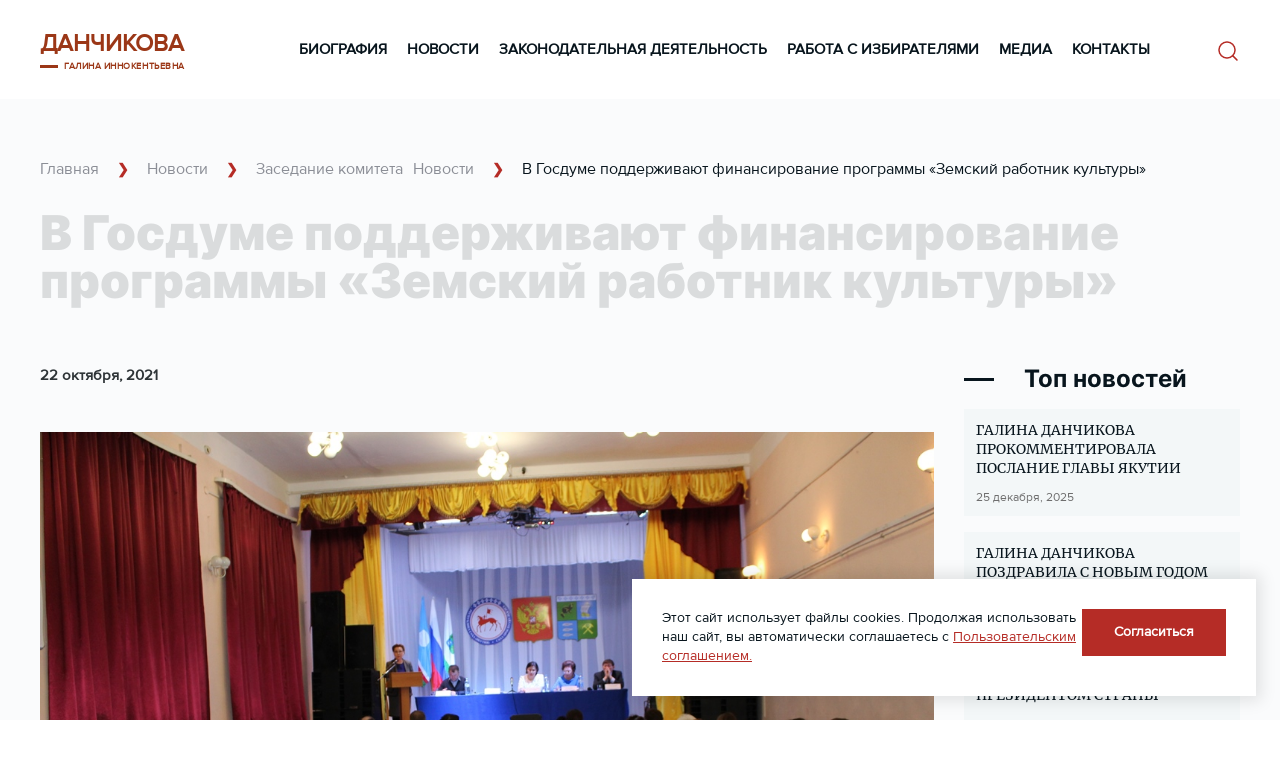

--- FILE ---
content_type: text/html; charset=UTF-8
request_url: https://galinadanchikova.ru/v-gosdume-podderzhivayut-finansirovan/
body_size: 16427
content:
<!DOCTYPE html>
<html lang="en">

<head>
    <link rel="icon" href="https://galinadanchikova.ru/wp-content/themes/theme-dan/images/favicon.ico"
        type="image/x-icon">
    <meta charset="UTF-8">
    <meta name="viewport" content="width=device-width, initial-scale=1.0">
    <meta charset="UTF-8">
    <!-- style -->
<!--     <link rel="stylesheet" type="text/css" href="https://galinadanchikova.ru/wp-content/themes/theme-dan/style/style.css"> -->
<!--     <link rel="stylesheet" type="text/css" href="https://galinadanchikova.ru/wp-content/themes/theme-dan/style/media.css"> -->

    <!-- slick slider -->

    <link rel="stylesheet" href="https://cdnjs.cloudflare.com/ajax/libs/slick-carousel/1.8.1/slick.css"
        integrity="sha512-wR4oNhLBHf7smjy0K4oqzdWumd+r5/+6QO/vDda76MW5iug4PT7v86FoEkySIJft3XA0Ae6axhIvHrqwm793Nw=="
        crossorigin="anonymous" referrerpolicy="no-referrer" />

    <title>В Госдуме поддерживают финансирование программы «Земский работник культуры» &#8212; Данчикова Галина Иннокентьевна</title>
<meta name='robots' content='max-image-preview:large' />
<link rel='dns-prefetch' href='//cdnjs.cloudflare.com' />
<link rel="alternate" type="application/rss+xml" title="Данчикова Галина Иннокентьевна &raquo; Лента" href="https://galinadanchikova.ru/feed/" />
<link rel="alternate" type="application/rss+xml" title="Данчикова Галина Иннокентьевна &raquo; Лента комментариев" href="https://galinadanchikova.ru/comments/feed/" />
<link rel="alternate" type="application/rss+xml" title="Данчикова Галина Иннокентьевна &raquo; Лента комментариев к &laquo;В Госдуме поддерживают финансирование программы «Земский работник культуры»&raquo;" href="https://galinadanchikova.ru/v-gosdume-podderzhivayut-finansirovan/feed/" />
<link rel="alternate" title="oEmbed (JSON)" type="application/json+oembed" href="https://galinadanchikova.ru/wp-json/oembed/1.0/embed?url=https%3A%2F%2Fgalinadanchikova.ru%2Fv-gosdume-podderzhivayut-finansirovan%2F" />
<link rel="alternate" title="oEmbed (XML)" type="text/xml+oembed" href="https://galinadanchikova.ru/wp-json/oembed/1.0/embed?url=https%3A%2F%2Fgalinadanchikova.ru%2Fv-gosdume-podderzhivayut-finansirovan%2F&#038;format=xml" />
<style id='wp-img-auto-sizes-contain-inline-css'>
img:is([sizes=auto i],[sizes^="auto," i]){contain-intrinsic-size:3000px 1500px}
/*# sourceURL=wp-img-auto-sizes-contain-inline-css */
</style>
<style id='wp-block-library-inline-css'>
:root{--wp-block-synced-color:#7a00df;--wp-block-synced-color--rgb:122,0,223;--wp-bound-block-color:var(--wp-block-synced-color);--wp-editor-canvas-background:#ddd;--wp-admin-theme-color:#007cba;--wp-admin-theme-color--rgb:0,124,186;--wp-admin-theme-color-darker-10:#006ba1;--wp-admin-theme-color-darker-10--rgb:0,107,160.5;--wp-admin-theme-color-darker-20:#005a87;--wp-admin-theme-color-darker-20--rgb:0,90,135;--wp-admin-border-width-focus:2px}@media (min-resolution:192dpi){:root{--wp-admin-border-width-focus:1.5px}}.wp-element-button{cursor:pointer}:root .has-very-light-gray-background-color{background-color:#eee}:root .has-very-dark-gray-background-color{background-color:#313131}:root .has-very-light-gray-color{color:#eee}:root .has-very-dark-gray-color{color:#313131}:root .has-vivid-green-cyan-to-vivid-cyan-blue-gradient-background{background:linear-gradient(135deg,#00d084,#0693e3)}:root .has-purple-crush-gradient-background{background:linear-gradient(135deg,#34e2e4,#4721fb 50%,#ab1dfe)}:root .has-hazy-dawn-gradient-background{background:linear-gradient(135deg,#faaca8,#dad0ec)}:root .has-subdued-olive-gradient-background{background:linear-gradient(135deg,#fafae1,#67a671)}:root .has-atomic-cream-gradient-background{background:linear-gradient(135deg,#fdd79a,#004a59)}:root .has-nightshade-gradient-background{background:linear-gradient(135deg,#330968,#31cdcf)}:root .has-midnight-gradient-background{background:linear-gradient(135deg,#020381,#2874fc)}:root{--wp--preset--font-size--normal:16px;--wp--preset--font-size--huge:42px}.has-regular-font-size{font-size:1em}.has-larger-font-size{font-size:2.625em}.has-normal-font-size{font-size:var(--wp--preset--font-size--normal)}.has-huge-font-size{font-size:var(--wp--preset--font-size--huge)}.has-text-align-center{text-align:center}.has-text-align-left{text-align:left}.has-text-align-right{text-align:right}.has-fit-text{white-space:nowrap!important}#end-resizable-editor-section{display:none}.aligncenter{clear:both}.items-justified-left{justify-content:flex-start}.items-justified-center{justify-content:center}.items-justified-right{justify-content:flex-end}.items-justified-space-between{justify-content:space-between}.screen-reader-text{border:0;clip-path:inset(50%);height:1px;margin:-1px;overflow:hidden;padding:0;position:absolute;width:1px;word-wrap:normal!important}.screen-reader-text:focus{background-color:#ddd;clip-path:none;color:#444;display:block;font-size:1em;height:auto;left:5px;line-height:normal;padding:15px 23px 14px;text-decoration:none;top:5px;width:auto;z-index:100000}html :where(.has-border-color){border-style:solid}html :where([style*=border-top-color]){border-top-style:solid}html :where([style*=border-right-color]){border-right-style:solid}html :where([style*=border-bottom-color]){border-bottom-style:solid}html :where([style*=border-left-color]){border-left-style:solid}html :where([style*=border-width]){border-style:solid}html :where([style*=border-top-width]){border-top-style:solid}html :where([style*=border-right-width]){border-right-style:solid}html :where([style*=border-bottom-width]){border-bottom-style:solid}html :where([style*=border-left-width]){border-left-style:solid}html :where(img[class*=wp-image-]){height:auto;max-width:100%}:where(figure){margin:0 0 1em}html :where(.is-position-sticky){--wp-admin--admin-bar--position-offset:var(--wp-admin--admin-bar--height,0px)}@media screen and (max-width:600px){html :where(.is-position-sticky){--wp-admin--admin-bar--position-offset:0px}}

/*# sourceURL=wp-block-library-inline-css */
</style><style id='global-styles-inline-css'>
:root{--wp--preset--aspect-ratio--square: 1;--wp--preset--aspect-ratio--4-3: 4/3;--wp--preset--aspect-ratio--3-4: 3/4;--wp--preset--aspect-ratio--3-2: 3/2;--wp--preset--aspect-ratio--2-3: 2/3;--wp--preset--aspect-ratio--16-9: 16/9;--wp--preset--aspect-ratio--9-16: 9/16;--wp--preset--color--black: #000000;--wp--preset--color--cyan-bluish-gray: #abb8c3;--wp--preset--color--white: #ffffff;--wp--preset--color--pale-pink: #f78da7;--wp--preset--color--vivid-red: #cf2e2e;--wp--preset--color--luminous-vivid-orange: #ff6900;--wp--preset--color--luminous-vivid-amber: #fcb900;--wp--preset--color--light-green-cyan: #7bdcb5;--wp--preset--color--vivid-green-cyan: #00d084;--wp--preset--color--pale-cyan-blue: #8ed1fc;--wp--preset--color--vivid-cyan-blue: #0693e3;--wp--preset--color--vivid-purple: #9b51e0;--wp--preset--gradient--vivid-cyan-blue-to-vivid-purple: linear-gradient(135deg,rgb(6,147,227) 0%,rgb(155,81,224) 100%);--wp--preset--gradient--light-green-cyan-to-vivid-green-cyan: linear-gradient(135deg,rgb(122,220,180) 0%,rgb(0,208,130) 100%);--wp--preset--gradient--luminous-vivid-amber-to-luminous-vivid-orange: linear-gradient(135deg,rgb(252,185,0) 0%,rgb(255,105,0) 100%);--wp--preset--gradient--luminous-vivid-orange-to-vivid-red: linear-gradient(135deg,rgb(255,105,0) 0%,rgb(207,46,46) 100%);--wp--preset--gradient--very-light-gray-to-cyan-bluish-gray: linear-gradient(135deg,rgb(238,238,238) 0%,rgb(169,184,195) 100%);--wp--preset--gradient--cool-to-warm-spectrum: linear-gradient(135deg,rgb(74,234,220) 0%,rgb(151,120,209) 20%,rgb(207,42,186) 40%,rgb(238,44,130) 60%,rgb(251,105,98) 80%,rgb(254,248,76) 100%);--wp--preset--gradient--blush-light-purple: linear-gradient(135deg,rgb(255,206,236) 0%,rgb(152,150,240) 100%);--wp--preset--gradient--blush-bordeaux: linear-gradient(135deg,rgb(254,205,165) 0%,rgb(254,45,45) 50%,rgb(107,0,62) 100%);--wp--preset--gradient--luminous-dusk: linear-gradient(135deg,rgb(255,203,112) 0%,rgb(199,81,192) 50%,rgb(65,88,208) 100%);--wp--preset--gradient--pale-ocean: linear-gradient(135deg,rgb(255,245,203) 0%,rgb(182,227,212) 50%,rgb(51,167,181) 100%);--wp--preset--gradient--electric-grass: linear-gradient(135deg,rgb(202,248,128) 0%,rgb(113,206,126) 100%);--wp--preset--gradient--midnight: linear-gradient(135deg,rgb(2,3,129) 0%,rgb(40,116,252) 100%);--wp--preset--font-size--small: 13px;--wp--preset--font-size--medium: 20px;--wp--preset--font-size--large: 36px;--wp--preset--font-size--x-large: 42px;--wp--preset--spacing--20: 0.44rem;--wp--preset--spacing--30: 0.67rem;--wp--preset--spacing--40: 1rem;--wp--preset--spacing--50: 1.5rem;--wp--preset--spacing--60: 2.25rem;--wp--preset--spacing--70: 3.38rem;--wp--preset--spacing--80: 5.06rem;--wp--preset--shadow--natural: 6px 6px 9px rgba(0, 0, 0, 0.2);--wp--preset--shadow--deep: 12px 12px 50px rgba(0, 0, 0, 0.4);--wp--preset--shadow--sharp: 6px 6px 0px rgba(0, 0, 0, 0.2);--wp--preset--shadow--outlined: 6px 6px 0px -3px rgb(255, 255, 255), 6px 6px rgb(0, 0, 0);--wp--preset--shadow--crisp: 6px 6px 0px rgb(0, 0, 0);}:where(.is-layout-flex){gap: 0.5em;}:where(.is-layout-grid){gap: 0.5em;}body .is-layout-flex{display: flex;}.is-layout-flex{flex-wrap: wrap;align-items: center;}.is-layout-flex > :is(*, div){margin: 0;}body .is-layout-grid{display: grid;}.is-layout-grid > :is(*, div){margin: 0;}:where(.wp-block-columns.is-layout-flex){gap: 2em;}:where(.wp-block-columns.is-layout-grid){gap: 2em;}:where(.wp-block-post-template.is-layout-flex){gap: 1.25em;}:where(.wp-block-post-template.is-layout-grid){gap: 1.25em;}.has-black-color{color: var(--wp--preset--color--black) !important;}.has-cyan-bluish-gray-color{color: var(--wp--preset--color--cyan-bluish-gray) !important;}.has-white-color{color: var(--wp--preset--color--white) !important;}.has-pale-pink-color{color: var(--wp--preset--color--pale-pink) !important;}.has-vivid-red-color{color: var(--wp--preset--color--vivid-red) !important;}.has-luminous-vivid-orange-color{color: var(--wp--preset--color--luminous-vivid-orange) !important;}.has-luminous-vivid-amber-color{color: var(--wp--preset--color--luminous-vivid-amber) !important;}.has-light-green-cyan-color{color: var(--wp--preset--color--light-green-cyan) !important;}.has-vivid-green-cyan-color{color: var(--wp--preset--color--vivid-green-cyan) !important;}.has-pale-cyan-blue-color{color: var(--wp--preset--color--pale-cyan-blue) !important;}.has-vivid-cyan-blue-color{color: var(--wp--preset--color--vivid-cyan-blue) !important;}.has-vivid-purple-color{color: var(--wp--preset--color--vivid-purple) !important;}.has-black-background-color{background-color: var(--wp--preset--color--black) !important;}.has-cyan-bluish-gray-background-color{background-color: var(--wp--preset--color--cyan-bluish-gray) !important;}.has-white-background-color{background-color: var(--wp--preset--color--white) !important;}.has-pale-pink-background-color{background-color: var(--wp--preset--color--pale-pink) !important;}.has-vivid-red-background-color{background-color: var(--wp--preset--color--vivid-red) !important;}.has-luminous-vivid-orange-background-color{background-color: var(--wp--preset--color--luminous-vivid-orange) !important;}.has-luminous-vivid-amber-background-color{background-color: var(--wp--preset--color--luminous-vivid-amber) !important;}.has-light-green-cyan-background-color{background-color: var(--wp--preset--color--light-green-cyan) !important;}.has-vivid-green-cyan-background-color{background-color: var(--wp--preset--color--vivid-green-cyan) !important;}.has-pale-cyan-blue-background-color{background-color: var(--wp--preset--color--pale-cyan-blue) !important;}.has-vivid-cyan-blue-background-color{background-color: var(--wp--preset--color--vivid-cyan-blue) !important;}.has-vivid-purple-background-color{background-color: var(--wp--preset--color--vivid-purple) !important;}.has-black-border-color{border-color: var(--wp--preset--color--black) !important;}.has-cyan-bluish-gray-border-color{border-color: var(--wp--preset--color--cyan-bluish-gray) !important;}.has-white-border-color{border-color: var(--wp--preset--color--white) !important;}.has-pale-pink-border-color{border-color: var(--wp--preset--color--pale-pink) !important;}.has-vivid-red-border-color{border-color: var(--wp--preset--color--vivid-red) !important;}.has-luminous-vivid-orange-border-color{border-color: var(--wp--preset--color--luminous-vivid-orange) !important;}.has-luminous-vivid-amber-border-color{border-color: var(--wp--preset--color--luminous-vivid-amber) !important;}.has-light-green-cyan-border-color{border-color: var(--wp--preset--color--light-green-cyan) !important;}.has-vivid-green-cyan-border-color{border-color: var(--wp--preset--color--vivid-green-cyan) !important;}.has-pale-cyan-blue-border-color{border-color: var(--wp--preset--color--pale-cyan-blue) !important;}.has-vivid-cyan-blue-border-color{border-color: var(--wp--preset--color--vivid-cyan-blue) !important;}.has-vivid-purple-border-color{border-color: var(--wp--preset--color--vivid-purple) !important;}.has-vivid-cyan-blue-to-vivid-purple-gradient-background{background: var(--wp--preset--gradient--vivid-cyan-blue-to-vivid-purple) !important;}.has-light-green-cyan-to-vivid-green-cyan-gradient-background{background: var(--wp--preset--gradient--light-green-cyan-to-vivid-green-cyan) !important;}.has-luminous-vivid-amber-to-luminous-vivid-orange-gradient-background{background: var(--wp--preset--gradient--luminous-vivid-amber-to-luminous-vivid-orange) !important;}.has-luminous-vivid-orange-to-vivid-red-gradient-background{background: var(--wp--preset--gradient--luminous-vivid-orange-to-vivid-red) !important;}.has-very-light-gray-to-cyan-bluish-gray-gradient-background{background: var(--wp--preset--gradient--very-light-gray-to-cyan-bluish-gray) !important;}.has-cool-to-warm-spectrum-gradient-background{background: var(--wp--preset--gradient--cool-to-warm-spectrum) !important;}.has-blush-light-purple-gradient-background{background: var(--wp--preset--gradient--blush-light-purple) !important;}.has-blush-bordeaux-gradient-background{background: var(--wp--preset--gradient--blush-bordeaux) !important;}.has-luminous-dusk-gradient-background{background: var(--wp--preset--gradient--luminous-dusk) !important;}.has-pale-ocean-gradient-background{background: var(--wp--preset--gradient--pale-ocean) !important;}.has-electric-grass-gradient-background{background: var(--wp--preset--gradient--electric-grass) !important;}.has-midnight-gradient-background{background: var(--wp--preset--gradient--midnight) !important;}.has-small-font-size{font-size: var(--wp--preset--font-size--small) !important;}.has-medium-font-size{font-size: var(--wp--preset--font-size--medium) !important;}.has-large-font-size{font-size: var(--wp--preset--font-size--large) !important;}.has-x-large-font-size{font-size: var(--wp--preset--font-size--x-large) !important;}
/*# sourceURL=global-styles-inline-css */
</style>

<style id='classic-theme-styles-inline-css'>
/*! This file is auto-generated */
.wp-block-button__link{color:#fff;background-color:#32373c;border-radius:9999px;box-shadow:none;text-decoration:none;padding:calc(.667em + 2px) calc(1.333em + 2px);font-size:1.125em}.wp-block-file__button{background:#32373c;color:#fff;text-decoration:none}
/*# sourceURL=/wp-includes/css/classic-themes.min.css */
</style>
<!-- <link rel='stylesheet' id='theme-dan-style-css' href='https://galinadanchikova.ru/wp-content/themes/theme-dan/style.css?ver=1.0.0' media='all' /> -->
<!-- <link rel='stylesheet' id='style-css-css' href='https://galinadanchikova.ru/wp-content/themes/theme-dan/style/style.css?ver=6.9' media='all' /> -->
<!-- <link rel='stylesheet' id='media-css-css' href='https://galinadanchikova.ru/wp-content/themes/theme-dan/style/media.css?ver=6.9' media='all' /> -->
<link rel="stylesheet" type="text/css" href="//galinadanchikova.ru/wp-content/cache/wpfc-minified/6y09w5ce/e4to7.css" media="all"/>
<script src="https://galinadanchikova.ru/wp-includes/js/jquery/jquery.min.js?ver=3.7.1" id="jquery-core-js"></script>
<script src="https://galinadanchikova.ru/wp-includes/js/jquery/jquery-migrate.min.js?ver=3.4.1" id="jquery-migrate-js"></script>
<link rel="https://api.w.org/" href="https://galinadanchikova.ru/wp-json/" /><link rel="alternate" title="JSON" type="application/json" href="https://galinadanchikova.ru/wp-json/wp/v2/posts/20550" /><link rel="EditURI" type="application/rsd+xml" title="RSD" href="https://galinadanchikova.ru/xmlrpc.php?rsd" />
<meta name="generator" content="WordPress 6.9" />
<link rel="canonical" href="https://galinadanchikova.ru/v-gosdume-podderzhivayut-finansirovan/" />
<link rel='shortlink' href='https://galinadanchikova.ru/?p=20550' />
<link rel="pingback" href="https://galinadanchikova.ru/xmlrpc.php"><meta property="og:type" content="article"/><meta property="og:site_name" content="Данчикова Галина Иннокентьевна"/><meta property="og:image" content="https://galinadanchikova.ru/wp-content/uploads/2021/10/IMG_8508-300x200.jpg"/><meta property="og:description" content="Комитет Госдумы по бюджету и налогам поддержал предложение коллег из профильного Комитета по культуре о финансировании программы «Земский работник культуры», сообщила депутат от Якутии Галина&hellip;"/><meta property="og:title" content="В Госдуме поддерживают финансирование программы «Земский работник культуры»"/><meta property="og:url" content="https://galinadanchikova.ru/v-gosdume-podderzhivayut-finansirovan/"/></head>

<body class="wp-singular post-template-default single single-post postid-20550 single-format-standard wp-theme-theme-dan no-sidebar" data-id-page="20550">
    <!-- <div class="snow-container">
        <div class='snowflake'></div><div class='snowflake'></div><div class='snowflake'></div><div class='snowflake'></div><div class='snowflake'></div><div class='snowflake'></div><div class='snowflake'></div><div class='snowflake'></div><div class='snowflake'></div><div class='snowflake'></div><div class='snowflake'></div><div class='snowflake'></div><div class='snowflake'></div><div class='snowflake'></div><div class='snowflake'></div><div class='snowflake'></div><div class='snowflake'></div><div class='snowflake'></div><div class='snowflake'></div><div class='snowflake'></div><div class='snowflake'></div><div class='snowflake'></div><div class='snowflake'></div><div class='snowflake'></div><div class='snowflake'></div><div class='snowflake'></div><div class='snowflake'></div><div class='snowflake'></div><div class='snowflake'></div><div class='snowflake'></div><div class='snowflake'></div><div class='snowflake'></div><div class='snowflake'></div><div class='snowflake'></div><div class='snowflake'></div><div class='snowflake'></div><div class='snowflake'></div><div class='snowflake'></div><div class='snowflake'></div><div class='snowflake'></div><div class='snowflake'></div><div class='snowflake'></div><div class='snowflake'></div><div class='snowflake'></div><div class='snowflake'></div><div class='snowflake'></div><div class='snowflake'></div><div class='snowflake'></div><div class='snowflake'></div><div class='snowflake'></div><div class='snowflake'></div>    </div> -->

        <header class="mobile-header header" id="myHeader">
            <div id="mySidenav" class="sidenav">
                <a href="javascript:void(0)" class="closebtn" onclick="closeNav()">
                    <img src="/wp-content/themes/theme-dan/images/close.svg" alt="">
                </a>
                <nav class="nav" id="menu-act">
                    <ul>
                        <li><a href="/?page_id=9" data-id-nav="9">Биография</a></li>
                        <li><a href="/?page_id=15" data-id-nav="15">Новости</a></li>
                        <li><a href="/category/zakonodatelnaya-deyatelnost/" data-id-nav="7">Законодательная деятельность</a></li>
                        <li><a href="/category/rabota-s-izbiratelyami/" data-id-nav="17">Работа с избирателями</a></li>
                        <li><a href="/?page_id=13" data-id-nav="13">Медиа</a></li>
                        <li><a href="/?page_id=11" data-id-nav="11">Контакты</a></li>
                    </ul>
                </nav>
            </div>

            <div class="container">
                <div class="main-mob-menu">
                    <span onclick="openNav()">
                        <img src="/wp-content/themes/theme-dan/images/menu.svg" alt="">
                    </span>
                </div>
                <a class="logo" href="/">
                    <h3>Данчикова</h3>
                    <p>Галина Иннокентьевна</p>
                </a>
                <button class="open-button main-mob-search" onclick="openForm()">
                    <img src="/wp-content/themes/theme-dan/images/search.svg" alt="">
                </button>
            </div>
            <div class="form-popup" id="myForm">
                <form action="" method="get">
                    <input name="s" placeholder="Поиск" type="search">
                    <button type="submit" class="main-mob-search">
                        <img src="/wp-content/themes/theme-dan/images/search2.svg" alt="">
                    </button>
                </form>
                <button type="button" class="btn cancel" onclick="closeForm()">
                    <img src="/wp-content/themes/theme-dan/images/close.svg" alt="">
                </button>
            </div>
            <div class="burger"><span></span></div>
        </header>

        <header class="desktop-header header">
            <div class="container">
                <div class="header__inner">
                    <a class="logo" href="/">
                        <h3>Данчикова</h3>
                        <p>Галина Иннокентьевна</p>
                    </a>
                    <nav class="nav" id="menu-act">
                        <ul>
                            <li><a href="/?page_id=9" data-id-nav="9">Биография</a></li>
                            <li><a href="/?page_id=15" data-id-nav="15">Новости</a></li>
                            <li><a href="/category/zakonodatelnaya-deyatelnost/" data-id-nav="7">Законодательная деятельность</a></li>
                            <li><a href="/category/rabota-s-izbiratelyami/" data-id-nav="17">Работа с избирателями</a></li>
                            <li><a href="/?page_id=13" data-id-nav="13">Медиа</a></li>
                            <li><a href="/?page_id=11" data-id-nav="11">Контакты</a></li>
                        </ul>
                    </nav>
                    <form role="search" method="get" name="searchform" id="srch" action="https://galinadanchikova.ru/">
                        <input type="text" name="s" id="s" placeholder="Искать"
                            value="" />
                        <input type="hidden" name="orderby" value="date" />
                        <input type="hidden" name="order" value="desc" />
                    </form>

                    <div class="burger"><span></span></div>
                </div>
            </div>
        </header>

<style>

body > .single{
	padding: 60px 0 80px;
}

.single__inner {}

.sidebar h2{
	flex: 0 0 100%;
	font-family: 'Inter';
	font-weight: 700;
	font-size: 24px;
	line-height: 120%;
	color: #08151D;
	padding: 35px 0 30px;
	display: flex;
	align-items: center;
}

.sidebar h2:before{
	content: '';
	display: block;
	width: 30px;
	height: 3px;
	background: #08151D;
	margin-right: 30px;
}

.sidebar h2{
 	padding: 0 0 16px 0;
}

.content__single .photo {margin-bottom:20px}

.content__single p, .content__single b{
	display: block;
	font-size: 16px;
	line-height: 140%;
	color: #08151D;
	padding: 15px 0;
}

.last:after{
	content: '';
	display: block;
	width: 100%;
	height: 1px;
	background: #B0B5B7;
	margin-top: 30px;
}

.content__single b{	font-weight: 600;}

.data p:nth-child(1){	font-weight: 600;}

.data p {
	font-weight: 400;
	font-size: 15px;
	line-height: 140%;
	color: #2E3437;
	padding: 0 0 30px 0;
}

.photo img{
	width: 100%;
}


.author p{
	font-weight: 400;
	font-size: 16px;
	line-height: 140%;
	color: #B0B5B7;
}

.sidebar span{
	font-weight: 400;
	font-size: 12px;
	line-height: 14px;
	color: #6E6E6E;
	padding-top: 12px;
	display: block;
}

		.sidebar .item a{
			font-family: 'Merriweather';
			font-weight: 400;
			font-size: 14px;
			line-height: 140%;
			color: #08151D;
			padding-top: 0 !important;
		}

@media screen and (max-width: 1050px){
	.single__inner{
		grid-template-columns: 2fr !important;
		grid-row-gap: 30px !important;
	}
	.single__inner > .sidebar{
		margin-left: 0 !important;
	}
	.news .item{
		flex: inherit !important;
    	max-width: 276px !important;
	}
}

@media screen and (max-width: 650px){
	.title-big h1{
		font-size: 32px;
		text-align: center;
	}
}

</style>

	<div class="single activy news">
		<div class="container__single activy__container">
	      	<div class="breadcaust">
			  <a href="/">Главная</a> <span class="gal">&#10095;</span><a href="/novosti/"> Новости</a> <span class="gal">&#10095;</span> <div class="betw"><a href="https://galinadanchikova.ru/category/zasedanie-komiteta/" rel="category tag">Заседание комитета</a><a href="https://galinadanchikova.ru/category/uncategorized/" rel="category tag">Новости</a></div>	<span class="gal">&#10095;</span> В Госдуме поддерживают финансирование программы «Земский работник культуры»			</div>
				<div class="title-big"><h1>В Госдуме поддерживают финансирование программы «Земский работник культуры»</h1></div>
			<div class="single__inner voter__inner">
				<div class="content__single">
					<div class="data element-animation"><p>22 октября, 2021</p></div>
					<div class="photo element-animation">
						<img src="https://galinadanchikova.ru/wp-content/uploads/2021/10/IMG_8508.jpg" alt="">
					</div>
					<div class="data">
					    <p>Комитет Госдумы по бюджету и налогам поддержал предложение коллег из профильного Комитета по культуре о финансировании программы «Земский работник культуры», сообщила депутат от Якутии <strong>Галина Данчикова.</strong></p>
<p>Председатель бюджетного Комитета <strong>Андрей Макаров</strong> предложил при принятии главного финансового документа прописать это направление отдельным пунктом в Постановлении Государственной Думы, сказала парламентарий.</p>
<p>Галина Данчикова отметила, что во время встреч в Алданском, Ленском, Мирнинском районах, вилюйской  и заречной группе улусов  республики вопрос внедрить программу «Земский работник культуры» по аналогии с программами «Земский учитель» и «Земский доктор» поднимался очень часто. Главы муниципалитетов и жители небольших наслегов уверены, что такие меры господдержки позволят привлечь на работу специалистов в сфере культуры.</p>
						<div class="share">
							<p>
								Поделиться
							</p>
							<a href="whatsapp://send?text=https://galinadanchikova.ru/v-gosdume-podderzhivayut-finansirovan/" data-action="share/whatsapp/share" target="_blank">
								<svg xmlns="http://www.w3.org/2000/svg" width="24" height="24" viewBox="0 0 24 24" fill="none">
<path d="M7.27918 20.6215L7.27924 20.6214L7.27889 20.6215L2.00056 21.9995L3.41316 16.8645L3.41332 16.8646L3.41312 16.8642C2.5417 15.3613 2.08317 13.6565 2.08389 11.9098C2.08609 6.44584 6.55315 2.00039 12.0417 2.00039L12.5392 2.01264C15.0157 2.13383 17.3233 3.15068 19.0858 4.90681C20.9658 6.77994 22.0006 9.26983 21.9996 11.9177C21.9974 17.3819 17.5299 21.8277 12.0419 21.8277C9.97812 21.8277 8.33812 21.1964 7.27918 20.6215ZM4.39058 19.6454L4.39096 19.6455L4.39134 19.6456L4.39171 19.6457L7.52349 18.8281L7.82563 19.0066C9.09648 19.7571 10.5532 20.1542 12.0385 20.1548H12.0418C16.604 20.1548 20.3172 16.4593 20.319 11.9171C20.3199 9.71606 19.4597 7.64638 17.897 6.08935C16.3342 4.53221 14.256 3.67419 12.0451 3.67348C7.47945 3.67348 3.76627 7.36856 3.76445 11.9104C3.76382 13.467 4.20141 14.9829 5.02998 16.2944L5.22668 16.6059L4.39058 19.6454ZM16.5817 13.9855C16.6302 14.0097 16.6756 14.0315 16.7177 14.0518C16.7835 14.0834 16.8411 14.1111 16.8901 14.1378C16.9704 14.1817 17.0273 14.223 17.0584 14.2746C17.0739 14.3003 17.0855 14.3506 17.091 14.4206C17.0966 14.4907 17.0959 14.5804 17.0868 14.6849C17.0687 14.8941 17.0169 15.1626 16.9132 15.4519C16.8096 15.7409 16.5093 16.0174 16.1752 16.2306C15.841 16.4438 15.473 16.5935 15.2341 16.629C14.8053 16.6928 14.263 16.7194 13.667 16.5309C13.3057 16.4168 12.8422 16.2645 12.2486 16.0093C9.91612 15.0069 8.33982 12.7571 8.04181 12.3318C8.02093 12.302 8.00632 12.2811 7.99817 12.2703L7.99599 12.2674C7.93024 12.18 7.67929 11.8467 7.44354 11.3846C7.2051 10.9173 6.98222 10.3183 6.98222 9.70887C6.98222 8.56825 7.54526 7.97042 7.80437 7.69531C7.82209 7.6765 7.83839 7.65919 7.85299 7.64332C8.08098 7.39545 8.35044 7.33355 8.51624 7.33355C8.68209 7.33355 8.84812 7.33513 8.99307 7.34228C9.01099 7.34317 9.02961 7.34306 9.04886 7.34295C9.11173 7.34259 9.18123 7.34219 9.25438 7.37658C9.34988 7.42149 9.45161 7.52575 9.5526 7.76712C9.62117 7.93109 9.72148 8.17415 9.82729 8.43053C9.88146 8.56177 9.93707 8.69651 9.9906 8.82592C10.1487 9.20811 10.2887 9.54385 10.3198 9.60587C10.3819 9.72978 10.4234 9.8742 10.3405 10.0393C10.328 10.0642 10.3165 10.0876 10.3055 10.11C10.2432 10.2366 10.1974 10.3296 10.0917 10.4524C10.0503 10.5006 10.0074 10.5525 9.96456 10.6044C9.87884 10.7083 9.79312 10.8122 9.71849 10.8862C9.65622 10.9479 9.59261 11.0123 9.56274 11.0924C9.53285 11.1724 9.53675 11.268 9.60935 11.392C9.75451 11.64 10.2539 12.4509 10.9937 13.1076C11.7889 13.8135 12.4802 14.1119 12.8304 14.2631C12.8987 14.2926 12.9541 14.3165 12.9947 14.3367C13.1191 14.3987 13.2177 14.4246 13.3033 14.4142C13.389 14.4039 13.4616 14.3573 13.5342 14.2747C13.6794 14.1094 14.1563 13.5515 14.3221 13.3036C14.405 13.1798 14.4879 13.1282 14.5784 13.1179C14.669 13.1076 14.7674 13.1385 14.8815 13.1798C14.9955 13.2211 15.3583 13.3916 15.7238 13.5672C16.0892 13.7428 16.4573 13.9235 16.5817 13.9855Z" fill="currentColor" stroke="currentColor" stroke-width="0.00078125"/>
</svg>
							</a>
							<a href="https://connect.ok.ru/offer?url=https://galinadanchikova.ru/v-gosdume-podderzhivayut-finansirovan/" target="_blank">
								<svg xmlns="http://www.w3.org/2000/svg" width="24" height="24" viewBox="0 0 24 24" fill="none">
<path d="M14.1252 16.3284L13.9803 15.8564C15.0984 15.513 16.1481 15.0767 17.0424 14.505L17.0518 14.4991L17.0614 14.4935C17.4754 14.2541 17.6635 13.5795 17.3308 13.0199L17.3307 13.0197C17.0414 12.5326 16.4224 12.367 15.8382 12.7357L15.8338 12.7384L15.8338 12.7384C14.676 13.4524 13.3454 13.8304 11.9883 13.8304C10.6311 13.8304 9.30049 13.4524 8.1427 12.7384L8.13828 12.7357L8.1383 12.7357C7.83926 12.547 7.54777 12.5044 7.30117 12.5565C7.06053 12.6073 6.82649 12.7559 6.64587 13.0194C6.34821 13.6081 6.52382 14.2569 6.94957 14.4861L6.95995 14.4916L6.97006 14.4977C7.9334 15.0764 8.96412 15.5318 10.0385 15.8533L10.8594 16.0989L10.2416 16.6928L7.1682 19.647C6.75342 20.1107 6.76981 20.7458 7.15105 21.1453C7.42053 21.3715 7.69939 21.4625 7.90434 21.4625C8.23676 21.4625 8.50135 21.3542 8.6937 21.1606C8.69413 21.1601 8.69456 21.1597 8.69499 21.1593L11.6284 18.1455L11.9808 17.7835L12.3391 18.1396L15.3752 21.1563L15.3994 21.1804L15.4202 21.2076C15.6951 21.5678 16.3278 21.6432 16.8077 21.1593L14.1252 16.3284ZM14.1252 16.3284L13.7709 16.6853L13.7719 16.6863L13.9848 16.9012L13.9902 16.8995L16.8031 19.6469C17.2235 20.1147 17.2027 20.7599 16.808 21.159L14.1252 16.3284ZM14.6759 6.48148C14.6772 4.98764 13.5963 3.66789 11.9857 3.66789C10.4334 3.66789 9.29746 4.98164 9.29746 6.48107C9.29746 8.00821 10.462 9.1924 11.9867 9.1924C13.5686 9.1924 14.6757 8.0008 14.6759 6.48148ZM14.6759 6.48148L14.1759 6.48107H14.6759C14.6759 6.48121 14.6759 6.48134 14.6759 6.48148ZM12.0153 11.3591L12.0005 11.3582H11.9857C9.32816 11.3582 7.11075 9.12034 7.11075 6.48002C7.11075 3.73279 9.33421 1.5 11.9867 1.5C14.7325 1.5 16.8611 3.72499 16.8616 6.47899C16.8566 7.77906 16.3412 9.02294 15.43 9.93762C14.5222 10.849 13.2956 11.3594 12.0185 11.3593L12.0153 11.3591Z" fill="currentColor" stroke="currentColor"/>
</svg>
							</a>
							<a href="https://vk.com/share.php?url=https://galinadanchikova.ru/v-gosdume-podderzhivayut-finansirovan/" target="_blank">
								<svg xmlns="http://www.w3.org/2000/svg" width="24" height="24" viewBox="0 0 24 24" fill="none">
<path d="M20.1113 7.524L20.105 7.54378L20.1003 7.56402C20.0568 7.75101 19.8972 8.09119 19.6357 8.54106C19.3843 8.97367 19.0685 9.45833 18.7561 9.91585C18.4445 10.3723 18.14 10.7963 17.9131 11.1064C17.8986 11.1263 17.8844 11.1457 17.8705 11.1646L17.8475 11.1431L17.5208 11.6352C17.5166 11.6417 17.5121 11.6483 17.5075 11.6552C17.4195 11.7872 17.2744 12.0046 17.252 12.2639C17.2246 12.5795 17.3743 12.8345 17.5469 13.0441C17.6792 13.2139 17.9216 13.4358 18.1436 13.6391C18.1571 13.6514 18.1705 13.6637 18.1838 13.6759C18.4428 13.9132 18.7117 14.1608 18.9233 14.3942L18.9232 14.3943L18.9315 14.403C19.3512 14.8444 19.7097 15.2418 19.9828 15.5875C20.26 15.9385 20.418 16.1983 20.4793 16.3723C20.493 16.4177 20.4979 16.4494 20.4994 16.4695C20.4959 16.4708 20.492 16.4721 20.4877 16.4735C20.4463 16.4867 20.377 16.4992 20.2729 16.4992H18.3039C18.1853 16.4992 18.1072 16.4785 18.0349 16.4431C17.953 16.403 17.8557 16.3326 17.7122 16.1982C17.5947 16.088 17.4664 15.9545 17.3019 15.7834C17.2621 15.742 17.2202 15.6984 17.1757 15.6524C16.9529 15.4214 16.6821 15.1455 16.3396 14.8251L16.3396 14.825L16.3327 14.8187C15.1513 13.7545 14.5277 13.4997 14.0371 13.4997C13.8358 13.4997 13.4907 13.5147 13.2518 13.7921C13.0387 14.0396 13.0215 14.3775 13.0215 14.6315V16.2833C13.0215 16.327 13.0195 16.3573 13.0167 16.3791C13.016 16.3844 13.0152 16.3889 13.0146 16.3926C12.9879 16.4073 12.9213 16.4353 12.781 16.4586C12.6281 16.4841 12.4139 16.5 12.1157 16.5C10.2124 16.5 8.06017 15.4127 6.50992 13.3313L6.50995 13.3313L6.50645 13.3267C5.30907 11.7572 4.552 10.386 4.09609 9.35628C3.86799 8.84112 3.71627 8.41372 3.62247 8.09182C3.52419 7.75459 3.5 7.56853 3.5 7.52092C3.5 7.51934 3.50001 7.5178 3.50002 7.51631C3.53411 7.50856 3.59007 7.50084 3.6755 7.50084H5.64452C5.82403 7.50084 5.8645 7.53588 5.87599 7.54583C5.87618 7.546 5.87637 7.54617 5.87655 7.54632C5.90825 7.57363 5.96694 7.6486 6.05553 7.8892C6.55111 9.23875 7.21644 10.5044 7.84956 11.44C8.16527 11.9066 8.48205 12.3045 8.77552 12.5922C8.92185 12.7356 9.07338 12.8625 9.22607 12.9565C9.37069 13.0455 9.56315 13.1343 9.78017 13.1343C9.87234 13.1343 10.0032 13.1256 10.1378 13.0688C10.2869 13.0059 10.4055 12.8992 10.4876 12.7605C10.6245 12.5291 10.6458 12.2252 10.6458 11.9319V9.21979V9.20526L10.6449 9.19074C10.6019 8.45176 10.3622 8.01791 10.1204 7.71023C10.0688 7.64454 10.0182 7.58593 9.97811 7.53954L9.97021 7.53039C9.96075 7.51944 9.95207 7.50935 9.94407 7.5H12.9601C12.9803 7.5 12.9966 7.50082 13.0095 7.50194C13.0165 7.53827 13.0224 7.59431 13.0224 7.6772V11.3262C13.0224 11.8404 13.2965 12.353 13.8287 12.353C14.3052 12.353 14.6529 12.0598 15.0884 11.65L15.0979 11.6411L15.1068 11.6318C15.8583 10.8475 16.4874 9.86485 16.9237 9.09366C17.1434 8.70522 17.3176 8.36431 17.4371 8.11986C17.497 7.99754 17.5433 7.8991 17.5749 7.83062C17.5907 7.79638 17.6028 7.7696 17.6111 7.75106L17.6208 7.7295L17.6221 7.72644C17.6608 7.6438 17.7007 7.59586 17.7427 7.56609C17.7811 7.5389 17.8587 7.5 18.0227 7.5H19.9926C20.0448 7.5 20.0855 7.50303 20.1165 7.50711C20.115 7.51245 20.1132 7.51808 20.1113 7.524Z" fill="currentColor" stroke="currentColor"/>
</svg>
							</a>
							<a href="https://telegram.me/share/url?url=https://galinadanchikova.ru/v-gosdume-podderzhivayut-finansirovan/" target="_blank">
								<svg xmlns="http://www.w3.org/2000/svg" width="24" height="24" viewBox="0 0 24 24" fill="none">
<path d="M19.9075 4.57479L19.9215 4.56903L19.9351 4.56243C20.1686 4.44938 20.3013 4.51048 20.3651 4.57624C20.4471 4.66084 20.5728 4.9151 20.4475 5.45066L20.4456 5.45878L20.444 5.46695L17.5779 19.875L17.5776 19.8766C17.4886 20.3322 17.3434 20.4536 17.286 20.4812C17.2386 20.504 17.0902 20.5378 16.7662 20.3537L12.428 16.9345L12.0726 16.6543L11.7586 16.9801L11.6688 17.0733C10.6804 18.0983 9.80969 19.0015 9.65881 19.159C9.52482 19.2986 9.45943 19.3651 9.38741 19.4109C9.33656 19.4432 9.27243 19.4708 9.14613 19.4708C9.12341 19.4708 9.10422 19.4703 9.08815 19.4695C9.08313 19.452 9.07752 19.4315 9.07097 19.4069C9.06768 19.3946 9.06421 19.3814 9.06055 19.3676C9.03646 19.2763 9.00407 19.1536 8.95718 19.0146L8.92976 18.9249L9.62627 18.8518L9.92531 15.4493L17.8904 7.7829C18.0103 7.66892 18.1662 7.47886 18.1751 7.22331C18.1801 7.08029 18.1365 6.93835 18.0444 6.82152C17.9572 6.71094 17.847 6.64798 17.7523 6.61334C17.5704 6.54676 17.3786 6.55772 17.2229 6.59196C17.0574 6.62834 16.8867 6.70063 16.7235 6.80621L16.7234 6.80615L16.7159 6.81122L7.2547 13.179L6.94743 13.3858L6.95634 13.415L2.83557 12.0429L2.83557 12.0429L2.83294 12.042C2.64839 11.9817 2.55278 11.9162 2.51212 11.8762C2.5237 11.8585 2.54457 11.8318 2.58156 11.7969C2.6716 11.712 2.82967 11.6061 3.08062 11.4984L19.9075 4.57479ZM17.4648 7.56466C17.4648 7.56471 17.4638 7.56477 17.4619 7.56471C17.4639 7.56458 17.4648 7.56461 17.4648 7.56466Z" fill="currentColor" stroke="currentColor"/>
</svg>
							</a>
						</div>
					</div>
				</div>
				<div class="sidebar">
					<h2 class="element-animation">Топ новостей</h2>
                         <div id="popular_posts">
	<ul>
			<div class="item element-animation">
			<a href="https://galinadanchikova.ru/galina-danchikova-prokommentirovala-poslanie-glavy-yakutii/">ГАЛИНА ДАНЧИКОВА ПРОКОММЕНТИРОВАЛА ПОСЛАНИЕ ГЛАВЫ ЯКУТИИ</a>
		     <span>25 декабря, 2025</span>
		</div>
			<div class="item element-animation">
			<a href="https://galinadanchikova.ru/galina-danchikova-pozdravila-s-novym-godom-malyshej-doma-maljutki/">ГАЛИНА ДАНЧИКОВА ПОЗДРАВИЛА С НОВЫМ ГОДОМ МАЛЫШЕЙ ДОМА МАЛЮТКИ</a>
		     <span>25 декабря, 2025</span>
		</div>
			<div class="item element-animation">
			<a href="https://galinadanchikova.ru/otkrytyj-razgovor-s-prezidentom-strany/">ОТКРЫТЫЙ РАЗГОВОР С ПРЕЗИДЕНТОМ СТРАНЫ</a>
		     <span>22 декабря, 2025</span>
		</div>
			<div class="item element-animation">
			<a href="https://galinadanchikova.ru/o-finansovoj-dostupnosti-pochtovyh-uslugah-stroitelstve-vols-v-arktike/">О ФИНАНСОВОЙ ДОСТУПНОСТИ, ПОЧТОВЫХ УСЛУГАХ, СТРОИТЕЛЬСТВЕ ВОЛС В АРКТИКЕ</a>
		     <span>3 декабря, 2025</span>
		</div>
			<div class="item element-animation">
			<a href="https://galinadanchikova.ru/galina-danchikova-podderzhivaet-iniciativy-molodyh-parlamentariev-yakutii/">ГАЛИНА ДАНЧИКОВА ПОДДЕРЖИВАЕТ ИНИЦИАТИВЫ МОЛОДЫХ ПАРЛАМЕНТАРИЕВ ЯКУТИИ</a>
		     <span>28 ноября, 2025</span>
		</div>
			<div class="item element-animation">
			<a href="https://galinadanchikova.ru/zakonoproekt-o-federalnom-bjudzhete-prinyat-vo-vtorom-chtenii/">ЗАКОНОПРОЕКТ О ФЕДЕРАЛЬНОМ БЮДЖЕТЕ  ПРИНЯТ ВО ВТОРОМ ЧТЕНИИ</a>
		     <span>19 ноября, 2025</span>
		</div>
			<div class="item element-animation">
			<a href="https://galinadanchikova.ru/zakonoproekty-o-vnebjudzhetnyh-fondah-prinyaty-vo-vtorom-chtenii/">ЗАКОНОПРОЕКТЫ О ВНЕБЮДЖЕТНЫХ ФОНДАХ ПРИНЯТЫ ВО ВТОРОМ ЧТЕНИИ</a>
		     <span>18 ноября, 2025</span>
		</div>
			<div class="item element-animation">
			<a href="https://galinadanchikova.ru/galina-danchikova-roznichnaya-torgovlya-i-gruzoperevozki-avtotransportom-ostajutsya-na-patentnoj-sisteme-nalogooblozheniya/">ГАЛИНА ДАНЧИКОВА: РОЗНИЧНАЯ ТОРГОВЛЯ И ГРУЗОПЕРЕВОЗКИ АВТОТРАНСПОРТОМ ОСТАЮТСЯ НА ПАТЕНТНОЙ СИСТЕМЕ  НАЛОГООБЛОЖЕНИЯ</a>
		     <span>18 ноября, 2025</span>
		</div>
			<div class="item element-animation">
			<a href="https://galinadanchikova.ru/na-chto-napravleny-popravki-galiny-danchikovoj-v-nalogovoe-zakonodatelstvo/">НА ЧТО НАПРАВЛЕНЫ ПОПРАВКИ ГАЛИНЫ ДАНЧИКОВОЙ В НАЛОГОВОЕ ЗАКОНОДАТЕЛЬСТВО</a>
		     <span>15 ноября, 2025</span>
		</div>
	 
	</ul>
</div>                      	
				</div>

			</div>
		</div>
	</div>

<script type="speculationrules">
{"prefetch":[{"source":"document","where":{"and":[{"href_matches":"/*"},{"not":{"href_matches":["/wp-*.php","/wp-admin/*","/wp-content/uploads/*","/wp-content/*","/wp-content/plugins/*","/wp-content/themes/theme-dan/*","/*\\?(.+)"]}},{"not":{"selector_matches":"a[rel~=\"nofollow\"]"}},{"not":{"selector_matches":".no-prefetch, .no-prefetch a"}}]},"eagerness":"conservative"}]}
</script>
<script src="https://galinadanchikova.ru/wp-includes/js/comment-reply.min.js?ver=6.9" id="comment-reply-js" async data-wp-strategy="async" fetchpriority="low"></script>
<script src="https://cdnjs.cloudflare.com/ajax/libs/slick-carousel/1.8.1/slick.min.js?ver=1.0" id="slick-js"></script>
<script src="https://galinadanchikova.ru/wp-content/themes/theme-dan/js/java.js?ver=1.0" id="main-js"></script>
<script src="https://galinadanchikova.ru/wp-content/themes/theme-dan/js/mobile.js?ver=1.0" id="mobile-js"></script>

	<button class="ufive_uptop"><img src="https://galinadanchikova.ru/wp-content/themes/theme-dan/images/s.svg" width="16" height="17"></button>



	<footer>
		<div class="container">
			
			<div class="footer__inner">
			
				<div class="content">
					
					<a class="footer-logo" href="/">
						<h3>Данчикова</h3>
						<p>Галина Иннокентьевна</p>
					</a>
					<div class="text">
						<p>Депутат Государственной Думы Федерального Собрания Российской Федерации</p>
					</div>
				</div>

				<div class="content">
					<div class="footer-nav">
						<ul>
							<li>
								<a href="/?page_id=9">Биография</a>
							</li>
							<li>
								<a href="/?page_id=15">Новости</a>
							</li>
							<li>
								<a href="/category/zakonodatelnaya-deyatelnost/">Законодательная деятельность</a>
							</li>
							<li>
								<a href="/category/rabota-s-izbiratelyami/">Работа с избирателями</a>
							</li>
							<li>
								<a href="/?page_id=13">Медиа</a>
							</li>
							<li>
								<a href="/?page_id=11">Контакты</a>
							</li>
						</ul>
					</div>

					<div class="footer-contact">
						<div class="contact">
							<div class="num">
								<div class="numbers">
									<p>Тел. в Москве</p>
									<a href="tel:84956927637">8-495-692-76-37</a>
								</div>
								<div class="numbers">
									<p>Тел. в Якутске</p>
									<a href="tel:84112508300">8-4112-508-300</a>
								</div>
								<div class="numbers">
									<p>Тел. в Якутске</p>
									<a href="tel:84112508175">8-4112-508-175</a>
								</div>
							</div>
							<div class="social">
								<a href="https://ok.ru/galina.danchikova/" target="_blank">
									<div class="icon">
                                                <svg width="24px" height="24px" viewBox="0 0 24 24" role="img" xmlns="http://www.w3.org/2000/svg"><title>Odnoklassniki icon</title><path d="M14.505 17.44c1.275-.29 2.493-.794 3.6-1.49.834-.558 1.058-1.686.5-2.52-.536-.802-1.604-1.044-2.435-.553-2.55 1.595-5.79 1.595-8.34 0-.847-.534-1.965-.28-2.5.565 0 .002 0 .004-.002.005-.534.847-.28 1.966.567 2.5l.002.002c1.105.695 2.322 1.2 3.596 1.488l-3.465 3.465c-.707.695-.72 1.83-.028 2.537l.03.03c.344.354.81.53 1.274.53.465 0 .93-.176 1.275-.53L12 20.065l3.404 3.406c.72.695 1.87.676 2.566-.045.678-.703.678-1.818 0-2.52l-3.465-3.466zM12 12.388c3.42-.004 6.19-2.774 6.195-6.193C18.195 2.78 15.415 0 12 0S5.805 2.78 5.805 6.197c.005 3.42 2.776 6.19 6.195 6.192zm0-8.757c1.416.002 2.563 1.15 2.564 2.565 0 1.416-1.148 2.563-2.564 2.565-1.415-.002-2.562-1.148-2.565-2.564C9.437 4.78 10.585 3.633 12 3.63z" fill="#fff"/></svg>
                                             </div>									
								</a>
								<a href="https://vk.com/galina_danchikova" target="_blank">
									<div class="icon">
                                             <svg width="24px" height="24px" viewBox="0 0 24 24" fill="none" xmlns="http://www.w3.org/2000/svg">
                                             <path fill-rule="evenodd" clip-rule="evenodd" d="M23.4493 5.94799C23.6161 5.40154 23.4493 5 22.6553 5H20.0297C19.3621 5 19.0543 5.34687 18.8874 5.72936C18.8874 5.72936 17.5521 8.92607 15.6606 11.0025C15.0487 11.6036 14.7705 11.7949 14.4367 11.7949C14.2698 11.7949 14.0194 11.6036 14.0194 11.0572V5.94799C14.0194 5.29225 13.8345 5 13.2781 5H9.15213C8.73494 5 8.48403 5.30434 8.48403 5.59278C8.48403 6.21441 9.42974 6.35777 9.52722 8.10641V11.9042C9.52722 12.7368 9.37413 12.8878 9.04032 12.8878C8.15023 12.8878 5.98507 9.67682 4.70093 6.00261C4.44927 5.28847 4.19686 5 3.52583 5H0.900218C0.150044 5 0 5.34687 0 5.72936C0 6.41244 0.890141 9.80039 4.14464 14.2812C6.31429 17.3412 9.37118 19 12.1528 19C13.8218 19 14.0283 18.6316 14.0283 17.997V15.6842C14.0283 14.9474 14.1864 14.8003 14.7149 14.8003C15.1043 14.8003 15.7719 14.9916 17.3296 16.467C19.1099 18.2156 19.4034 19 20.4047 19H23.0304C23.7805 19 24.1556 18.6316 23.9392 17.9045C23.7024 17.1799 22.8525 16.1286 21.7247 14.8823C21.1127 14.1719 20.1947 13.4069 19.9165 13.0243C19.5271 12.5326 19.6384 12.314 19.9165 11.8769C19.9165 11.8769 23.1155 7.45067 23.4493 5.94799Z" fill="#fff"/>
                                             </svg>
 
                                              </div>									
								</a>
								<a href="https://t.me/galina_danchikova" target="_blank">
									<div class="icon">
                                              <svg width="30" height="30" viewBox="0 0 30 30" fill="none" xmlns="http://www.w3.org/2000/svg">
                                              <path d="M22.9068 7.0164L4.84543 13.9827C3.61271 14.4773 3.62002 15.1649 4.62074 15.4714L9.1253 16.8774L10.8489 22.1617C11.0584 22.7401 10.9551 22.9694 11.5624 22.9694C12.0311 22.9694 12.2391 22.7558 12.5001 22.5007C12.6661 22.3383 13.6517 21.38 14.7523 20.31L19.4378 23.772C20.3001 24.2476 20.9226 24.0012 21.1373 22.9712L24.213 8.47716C24.528 7.21466 23.7317 6.642 22.9068 7.0164ZM9.83224 16.5544L19.9856 10.1486C20.4924 9.84121 20.9572 10.0065 20.5756 10.3452L11.8817 18.1893L11.5432 21.7998L9.83224 16.5544V16.5544Z" fill="white"/>
                                              </svg>
                                             </div>
									<p>Перейти на канал</p>
								</a>
                                        
							</div>
						</div>

						<div class="politic">
                                   <!--<h4><b style="color: #fff;">Сайт работает в тестовом режиме</b></h4>-->
                                   
							<a href="#" style="padding-top: 10px;">2026 © Все права защищены</a>
							<a href="/politika-obrabotki-personalnyh-dan-2/">Политика конфиденциальности</a>
							<p>Разработка и хостинг<a href="https://smartunit.pro/"> Smart Unit</a></p>
							<a target="_blank" href="https://old.galinadanchikova.ru" style="color: #fff;">Старая версия сайта </a>
						</div>
					</div>

				</div>
			</div>
		</div>
	</footer>

<!-- cookie -->
<div class="cookie_notice">
	    <p>Этот сайт использует файлы cookies. Продолжая использовать наш сайт, вы автоматически соглашаетесь с 
			<a class="cookie_link" href="/polzovatelskoe-soglashenie/">Пользовательским соглашением.</a>
		</p>
		<a class="cookie_btn" id="cookie_close" href="#close">Согласиться</a>
<!-- 	        <a class="cookie_btn" href="/polzovatelskoe-soglashenie/">Пользовательское соглашение</a> -->
	</div>

<style>
	.cookie_notice {
		display:none;
		position: fixed;
		z-index: 9999999;
	/*     bottom: 0;
		left: 0;
		right: 0;
		text-align: center;
		font-size: 15px;
		color: #FFF;
		background: rgb(199 46 0 / 86%);
		padding: 10px 20px;
		border-top: 4px solid #ffffff; */
		bottom: 24px;
		right: 24px;
		max-width: 624px;
		padding: 30px;
		gap: 30px;
		background: #FFF;
		box-shadow: 0px 0px 15px 5px rgba(0, 0, 0, 0.10);
		color: #08151D;
		font-size: 14px;
		line-height:140%;
		box-sizing: border-box;
	}
	.cookie_notice p a {
		color:#B52C26;
		text-decoration: underline;
	}
	.cookie_link:hover {
		color: #B52C26;
		font-variant-numeric: lining-nums proportional-nums;
		text-decoration-line: underline;
	}
	.cookie_btn {
		background: #B52C26;
		padding: 14px 32px;
		color: #FFF;
		font-variant-numeric: lining-nums proportional-nums;
		font-size: 14px;
		font-style: normal;
		font-weight: 700;
		line-height: 140%; 
		height: fit-content;
	}
	.cookie_btn:hover {
		background: #881C17;
		color: #FFF;
	}
	@media (max-width: 600px) {
		.cookie_notice {
			flex-direction: column;
			padding: 15px;
			gap: 15px;
			right: 12px;
			left: 12px;
			bottom: 12px;
		}
		.cookie_btn  {
			width: fit-content;
			margin-inline: auto;
		}
	}
	
/* .cookie_btn {
	display: inline-block;
	margin: 10px 6px 4px 6px;
	text-decoration: none;
	position: relative;
	font-size: 13px;
	padding: 4px 12px;
	color: #FFF;
	font-weight: bold;
	text-transform: uppercase; 
	border: 2px solid #BFE2FF;
}

.cookie_btn:hover {
	color: #FFF;
}
.cookie_btn:after,
.cookie_btn:before {
	position: absolute;
	height: 2px;
	left: 50%;
	background: #FFF;
	bottom: -6px;
	content: "";
	transition: all 280ms ease-in-out;
	width: 0;
}
.cookie_btn:before {
	top: -6px;
}
.cookie_btn:hover:after,
.cookie_btn:hover:before {
	width: 100%;
	left: 0;
} */
</style>
<script>
// функция возвращает cookie с именем name, если есть, если нет, то undefined    
function getCookie(name) {
    let matches = document.cookie.match(new RegExp(
    "(?:^|; )" + name.replace(/([\.$?*|{}\(\)\[\]\\\/\+^])/g, '\\$1') + "=([^;]*)"
    ));
    return matches ? decodeURIComponent(matches[1]) : undefined;
}
let cookiecook = getCookie("cookiecook"),
cookiewin = document.getElementsByClassName('cookie_notice')[0];    
// проверяем, есть ли у нас cookie, с которой мы не показываем окно и если нет, запускаем показ
if (cookiecook != "no") {
    // показываем    
    cookiewin.style.display="flex"; 
    // закрываем по клику
    document.getElementById("cookie_close").addEventListener("click", function(){
        cookiewin.style.display="none";    
        // записываем cookie на 1 день, с которой мы не показываем окно
        let date = new Date;
        date.setDate(date.getDate() + 1);    
        document.cookie = "cookiecook=no; path=/; expires=" + date.toUTCString();               
    });
}
</script>
<!-- cookie -->

<!-- 	<script type="text/javascript" src="https://galinadanchikova.ru/wp-content/themes/theme-dan/libs/jqvery/jquery-3.5.1.min.js"></script> -->
<!-- 	<script src="https://cdnjs.cloudflare.com/ajax/libs/slick-carousel/1.8.1/slick.min.js" integrity="sha512-XtmMtDEcNz2j7ekrtHvOVR4iwwaD6o/FUJe6+Zq+HgcCsk3kj4uSQQR8weQ2QVj1o0Pk6PwYLohm206ZzNfubg==" crossorigin="anonymous" referrerpolicy="no-referrer"></script> -->



	<script>    
		function shineLinks(id){
			try{
				var el=document.getElementById(id).getElementsByTagName('a');
				var url=document.location.href;
				for(var i=0;i<el.length; i++){
					if (url==el[i].href){
						el[i].className += 'act';
					};
				};
			}catch(e){}
		};
		shineLinks('menu-act')
	</script>


</body>
</html><!-- WP Fastest Cache file was created in 0.101 seconds, on January 20, 2026 @ 6:05 pm --><!-- need to refresh to see cached version -->

--- FILE ---
content_type: application/javascript; charset=UTF-8
request_url: https://galinadanchikova.ru/wp-content/themes/theme-dan/js/mobile.js?ver=1.0
body_size: 604
content:
  function openNav() {
  document.getElementById("mySidenav").style.width = "85%";
 // document.getElementById("main1").style.marginLeft = "100%";
}

/* Установите ширину боковой навигации на 0, а левое поле содержимого страницы - на 0 */
function closeNav() {
  document.getElementById("mySidenav").style.width = "0";
 // document.getElementById("main1").style.marginLeft = "0";
} 


// Получаем шапку
var header = document.getElementById("myHeader");
if(header){


window.onscroll = function() {myFunction()};
	
	
	// Получаем позицию элемента
	var sticky = header.offsetTop;

	// Добавляем класс sticky, когда шапка достигнет нужной позиции.
	// Удаляем класс sticky, когда шапка уйдет с этой позиции.
	function myFunction() {
	  if (window.pageYOffset > sticky) {
		header.classList.add("sticky-mob");
	  } else {
		header.classList.remove("sticky-mob");
	  }
	}

}


function openForm() {
  document.getElementById("myForm").style.display = "flex";
}

function closeForm() {
  document.getElementById("myForm").style.display = "none";
}


jQuery(document).ready(function ($) {
	
	if ($('.news_mobile')[0]) {
		$('.news_mobile').slick({
			infinite: true,
			slidesToShow: 1,
			dots: true,
			arrows: false,
			slidesToScroll: 1
		});  
	}

});

--- FILE ---
content_type: image/svg+xml
request_url: https://galinadanchikova.ru/wp-content/themes/theme-dan/images/close.svg
body_size: 84
content:
<svg width="24" height="24" viewBox="0 0 24 24" fill="none" xmlns="http://www.w3.org/2000/svg">
<path d="M18 6L6 18" stroke="#B52C26" stroke-width="2" stroke-linecap="round" stroke-linejoin="round"/>
<path d="M6 6L18 18" stroke="#B52C26" stroke-width="2" stroke-linecap="round" stroke-linejoin="round"/>
</svg>
